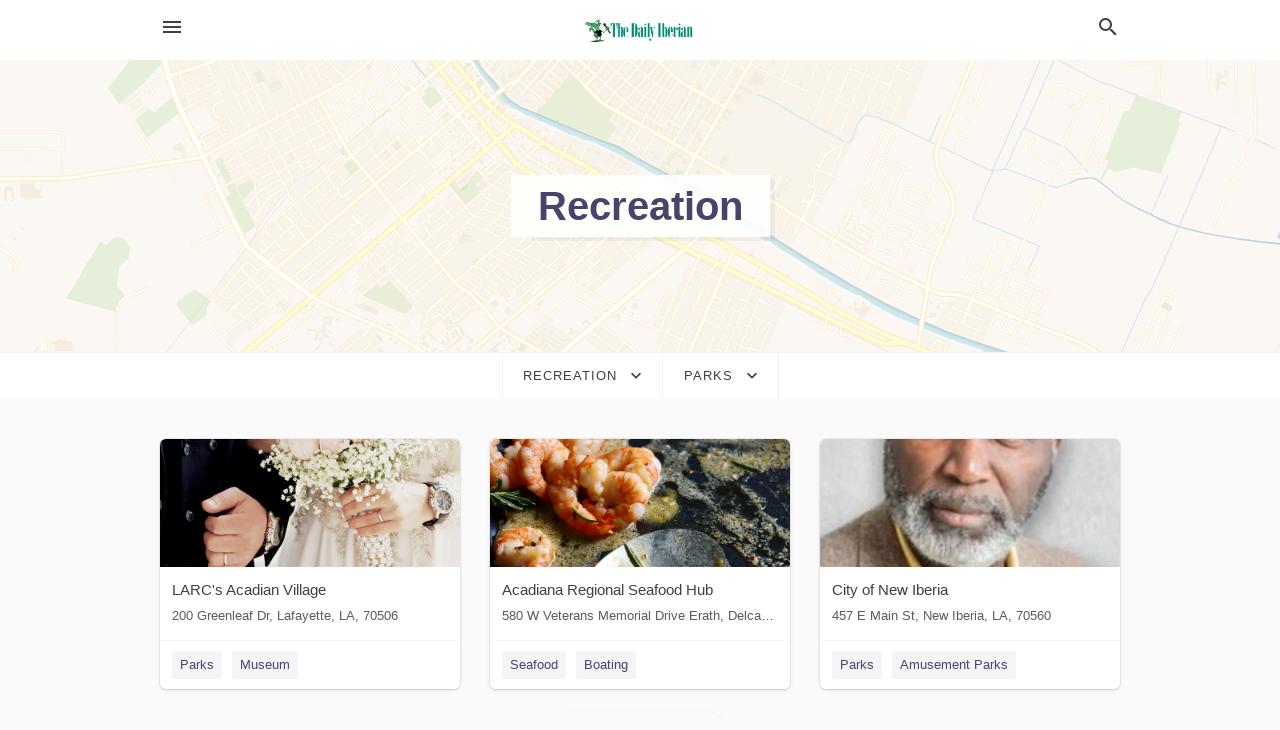

--- FILE ---
content_type: text/html; charset=utf-8
request_url: https://local.thedailyiberian.com/categories/recreation/parks
body_size: 9497
content:
<!DOCTYPE html>
<html lang="en" data-acm-directory="false">
  <head>
    <meta charset="utf-8">
    <meta name="viewport" content="initial-scale=1, width=device-width" />
    <!-- PWA Meta Tags -->
    <meta name="apple-mobile-web-app-capable" content="yes">
    <meta name="apple-mobile-web-app-status-bar-style" content="black-translucent">
    <meta name="apple-mobile-web-app-title" content="Parks in New Iberia - The Daily Iberian">
    <link rel="apple-touch-icon" href="/directory-favicon.ico" />
    <!-- Primary Meta Tags -->
    <title>Parks in New Iberia - The Daily Iberian</title>
    <meta name="title" content="Parks in New Iberia - The Daily Iberian">
    <meta name="description" content="">
    <link rel="shortcut icon" href="/directory-favicon.ico" />
    <meta itemprop="image" content="">

    <!-- Open Graph / Facebook -->
    <meta property="og:url" content="https://local.thedailyiberian.com/categories/recreation/parks">
    <meta property="og:type" content="website">
    <meta property="og:title" content="Parks in New Iberia - The Daily Iberian">
    <meta property="og:description" content="">
    <meta property="og:image" content="">

    <!-- Twitter -->
    <meta property="twitter:url" content="https://local.thedailyiberian.com/categories/recreation/parks">
    <meta property="twitter:title" content="Parks in New Iberia - The Daily Iberian">
    <meta property="twitter:description" content="">
    <meta property="twitter:image" content="">
    <meta property="twitter:card" content="summary_large_image">


    <!-- Google Search Console -->
      <meta name="google-site-verification" content="osZ-WjvxkpjxgNHhRYkcTwoyhUWiE0y5x2NbHRbwEF8" />


    <!-- Other Assets -->
      <link rel="stylesheet" href="https://unpkg.com/leaflet@1.6.0/dist/leaflet.css" integrity="sha512-xwE/Az9zrjBIphAcBb3F6JVqxf46+CDLwfLMHloNu6KEQCAWi6HcDUbeOfBIptF7tcCzusKFjFw2yuvEpDL9wQ==" crossorigin=""/>


    <!-- Google Analytics -->

    <link rel="stylesheet" media="screen" href="/assets/directory/index-625ebbc43c213a1a95e97871809bb1c7c764b7e3acf9db3a90d549597404474f.css" />
      <!-- Global site tag (gtag.js) - Google Analytics -->
<script async src="https://www.googletagmanager.com/gtag/js?id=UA-6144066-90"></script>
<script>
  window.dataLayer = window.dataLayer || [];
  function gtag(){dataLayer.push(arguments);}
  gtag('js', new Date());

  gtag('config', 'UA-6144066-90');
</script>

<meta name="google-site-verification" content="JHZ8mT5vnJBAv9nU9zsAm3YJJtj0zRLHr2Vvy6e9pz8" />


    <script>
//<![CDATA[

      const MESEARCH_KEY = "";

//]]>
</script>
      <script src="/assets/directory/resources/jquery.min-a4ef3f56a89b3569946388ef171b1858effcfc18c06695b3b9cab47996be4986.js"></script>
      <link rel="stylesheet" media="screen" href="/assets/directory/materialdesignicons.min-aafad1dc342d5f4be026ca0942dc89d427725af25326ef4881f30e8d40bffe7e.css" />
  </head>

  <body class="preload" data-theme="">


    <style>
      :root {
        --color-link-alt: #6772E5 !important;
      }
    </style>

    <div class="blocker-banner" id="blocker-banner" style="display: none;">
      <div class="blocker-banner-interior">
        <span class="icon mdi mdi-alert"></span>
        <div class="blocker-banner-title">We notice you're using an ad blocker.</div>
        <div class="blocker-banner-text">Since the purpose of this site is to display digital ads, please disable your ad blocker to prevent content from breaking.</div>
        <span class="close mdi mdi-close"></span>
      </div>
    </div>

    <div class="wrapper">
      <div class="header ">
  <div class="header-main">
    <div class="container ">
      <style>
  body {
    font-family: "Arial", sans-serif;
  }
</style>
<a class="logo" href=/ aria-label="Business logo clickable to go to the home page">
    <img src="https://assets.secure.ownlocal.com/img/logos/1763/original_logos.png?1466628615" alt="The Daily Iberian">
</a>
<a class="mdi main-nav-item mdi-menu menu-container" aria-label="hamburger menu" aria-expanded="false" href="."></a>
<a class="mdi main-nav-item search-icon" style="right: 20px;left: auto;" href="." title="Search business collapsed">
  <svg class="magnify-icon" xmlns="http://www.w3.org/2000/svg" width="1em" height="1em" viewBox="0 0 24 24">
    <path fill="#404040" d="M9.5 3A6.5 6.5 0 0 1 16 9.5c0 1.61-.59 3.09-1.56 4.23l.27.27h.79l5 5l-1.5 1.5l-5-5v-.79l-.27-.27A6.52 6.52 0 0 1 9.5 16A6.5 6.5 0 0 1 3 9.5A6.5 6.5 0 0 1 9.5 3m0 2C7 5 5 7 5 9.5S7 14 9.5 14S14 12 14 9.5S12 5 9.5 5" />
  </svg>
  <svg class="ex-icon" xmlns="http://www.w3.org/2000/svg" width="1em" height="1em" viewBox="0 0 24 24">
    <path fill="#404040" d="M6.4 19L5 17.6l5.6-5.6L5 6.4L6.4 5l5.6 5.6L17.6 5L19 6.4L13.4 12l5.6 5.6l-1.4 1.4l-5.6-5.6z" />
  </svg>
</a>
<ul class="nav">
  <li><a href="/" aria-label="directory home"><span class="mdi mdi-home"></span><span>Directory Home</span></a></li>
  <li><a href="/shop-local" aria-label="shop local"><span class="mdi mdi-storefront"></span><span>Shop Local</span></a></li>
  <li>
    <li><a href="/offers" aria-label="offers"><span class="mdi mdi-picture-in-picture-top-right"></span><span>Offers</span></a></li>
    <li><a href="/ads" aria-label="printed ads"><span class="mdi mdi-newspaper"></span><span>Print Ads</span></a></li>
  <li><a href="/categories" aria-label="categories"><span class="mdi mdi-layers-outline"></span><span>Categories</span></a></li>
  <li>
    <a href="https://www.thedailyiberian.com/"  aria-label="newspaper name">
      <span class="mdi mdi-home-outline"></span><span>The Daily Iberian</span>
    </a>
  </li>
</ul>
<div class="header-search">
  <svg xmlns="http://www.w3.org/2000/svg" width="20px" height="20px" viewBox="0 2 25 25">
    <path fill="#404040" d="M9.5 3A6.5 6.5 0 0 1 16 9.5c0 1.61-.59 3.09-1.56 4.23l.27.27h.79l5 5l-1.5 1.5l-5-5v-.79l-.27-.27A6.52 6.52 0 0 1 9.5 16A6.5 6.5 0 0 1 3 9.5A6.5 6.5 0 0 1 9.5 3m0 2C7 5 5 7 5 9.5S7 14 9.5 14S14 12 14 9.5S12 5 9.5 5"></path>
  </svg>
    <form action="/businesses" accept-charset="UTF-8" method="get">
      <input class="search-box" autocomplete="off" type="text" placeholder="Search for businesses" name="q" value="" />
</form></div>

    </div>
  </div>
</div>


      <div class="page-hero">
  <div class="page-hero-inner">
    <h1><span class="highlight"><span>Recreation</span></h1>
  </div>
  <div id="map" class="page-map"></div>
</div>
<div class="subheader page-dropdowns">
  <ul>
    <li>
      <label><span>Recreation</span></label>
      <select name="category" id="category"><option data-link="/categories/agriculture" value="agriculture">Agriculture</option>
<option data-link="/categories/arts-and-entertainment" value="arts-and-entertainment">Arts &amp; Entertainment</option>
<option data-link="/categories/auto" value="auto">Auto</option>
<option data-link="/categories/beauty-and-wellness" value="beauty-and-wellness">Beauty &amp; Wellness</option>
<option data-link="/categories/communication" value="communication">Communication</option>
<option data-link="/categories/community" value="community">Community</option>
<option data-link="/categories/construction" value="construction">Construction</option>
<option data-link="/categories/education" value="education">Education</option>
<option data-link="/categories/finance" value="finance">Finance</option>
<option data-link="/categories/food-and-beverage" value="food-and-beverage">Food and Beverage</option>
<option data-link="/categories/house-and-home" value="house-and-home">House &amp; Home</option>
<option data-link="/categories/insurance" value="insurance">Insurance</option>
<option data-link="/categories/legal" value="legal">Legal</option>
<option data-link="/categories/manufacturing" value="manufacturing">Manufacturing</option>
<option data-link="/categories/medical" value="medical">Medical</option>
<option data-link="/categories/nightlife" value="nightlife">Nightlife</option>
<option data-link="/categories/pets-and-animals" value="pets-and-animals">Pets &amp; Animals</option>
<option data-link="/categories/philanthropy" value="philanthropy">Philanthropy</option>
<option data-link="/categories/photo-and-video" value="photo-and-video">Photo &amp; Video</option>
<option data-link="/categories/public-services" value="public-services">Public Services</option>
<option data-link="/categories/real-estate" value="real-estate">Real Estate</option>
<option data-link="/categories/recreation" selected="selected" value="recreation">Recreation</option>
<option data-link="/categories/religion" value="religion">Religion</option>
<option data-link="/categories/services" value="services">Services</option>
<option data-link="/categories/shop-local" value="shop-local">Shop Local</option>
<option data-link="/categories/shopping" value="shopping">Shopping</option>
<option data-link="/categories/technical" value="technical">Technical</option>
<option data-link="/categories/transportation" value="transportation">Transportation</option>
<option data-link="/categories/travel" value="travel">Travel</option>
<option data-link="/categories/utilities" value="utilities">Utilities</option></select>
    </li>
    <li>
      <label><span>Parks</span></label>
      <select name="sub_category" id="sub_category"><option data-link="/categories/recreation" value="All Businesses">All Businesses</option>
<option disabled="disabled" value="0">----</option>
<option data-link="/categories/recreation/acrobatic-diving-pool" value="acrobatic-diving-pool">Acrobatic Diving Pool</option>
<option data-link="/categories/recreation/adventure-sports" value="adventure-sports">Adventure Sports</option>
<option data-link="/categories/recreation/adventure-sports-center" value="adventure-sports-center">Adventure Sports Center</option>
<option data-link="/categories/recreation/aerial-sports-center" value="aerial-sports-center">Aerial Sports Center</option>
<option data-link="/categories/recreation/aero-dance-class" value="aero-dance-class">Aero Dance Class</option>
<option data-link="/categories/recreation/aeroclub" value="aeroclub">Aeroclub</option>
<option data-link="/categories/recreation/aikido-club" value="aikido-club">Aikido Club</option>
<option data-link="/categories/recreation/american-football-field" value="american-football-field">American Football Field</option>
<option data-link="/categories/recreation/amusement-center" value="amusement-center">Amusement Center</option>
<option data-link="/categories/recreation/amusement-park" value="amusement-park">Amusement Park</option>
<option data-link="/categories/recreation/amusement-park-ride" value="amusement-park-ride">Amusement Park Ride</option>
<option data-link="/categories/recreation/amusement-parks" value="amusement-parks">Amusement Parks</option>
<option data-link="/categories/recreation/animal-park" value="animal-park">Animal Park</option>
<option data-link="/categories/recreation/aquarium" value="aquarium">Aquarium</option>
<option data-link="/categories/recreation/aquariums" value="aquariums">Aquariums</option>
<option data-link="/categories/recreation/aquatic-centre" value="aquatic-centre">Aquatic Centre</option>
<option data-link="/categories/recreation/arboretum" value="arboretum">Arboretum</option>
<option data-link="/categories/recreation/arcade-games" value="arcade-games">Arcade Games</option>
<option data-link="/categories/recreation/archery-club" value="archery-club">Archery Club</option>
<option data-link="/categories/recreation/archery-event" value="archery-event">Archery Event</option>
<option data-link="/categories/recreation/archery-hall" value="archery-hall">Archery Hall</option>
<option data-link="/categories/recreation/archery-range" value="archery-range">Archery Range</option>
<option data-link="/categories/recreation/athletic-club" value="athletic-club">Athletic Club</option>
<option data-link="/categories/recreation/athletic-field" value="athletic-field">Athletic Field</option>
<option data-link="/categories/recreation/athletic-park" value="athletic-park">Athletic Park</option>
<option data-link="/categories/recreation/athletic-track" value="athletic-track">Athletic Track</option>
<option data-link="/categories/recreation/bbq-area" value="bbq-area">BBQ Area</option>
<option data-link="/categories/recreation/bmx-club" value="bmx-club">BMX Club</option>
<option data-link="/categories/recreation/bmx-park" value="bmx-park">BMX Park</option>
<option data-link="/categories/recreation/bmx-track" value="bmx-track">BMX Track</option>
<option data-link="/categories/recreation/badminton-club" value="badminton-club">Badminton Club</option>
<option data-link="/categories/recreation/badminton-complex" value="badminton-complex">Badminton Complex</option>
<option data-link="/categories/recreation/badminton-court" value="badminton-court">Badminton Court</option>
<option data-link="/categories/recreation/bait-shop" value="bait-shop">Bait Shop</option>
<option data-link="/categories/recreation/barbecue-area" value="barbecue-area">Barbecue area</option>
<option data-link="/categories/recreation/baseball" value="baseball">Baseball</option>
<option data-link="/categories/recreation/baseball-club" value="baseball-club">Baseball Club</option>
<option data-link="/categories/recreation/baseball-field" value="baseball-field">Baseball Field</option>
<option data-link="/categories/recreation/basketball-club" value="basketball-club">Basketball Club</option>
<option data-link="/categories/recreation/basketball-court" value="basketball-court">Basketball Court</option>
<option data-link="/categories/recreation/batting-cage-center" value="batting-cage-center">Batting Cage Center</option>
<option data-link="/categories/recreation/beach-pavillion" value="beach-pavillion">Beach Pavillion</option>
<option data-link="/categories/recreation/beach-volleyball-club" value="beach-volleyball-club">Beach Volleyball Club</option>
<option data-link="/categories/recreation/beach-volleyball-court" value="beach-volleyball-court">Beach Volleyball Court</option>
<option data-link="/categories/recreation/bicycle-club" value="bicycle-club">Bicycle Club</option>
<option data-link="/categories/recreation/bicycle-rack" value="bicycle-rack">Bicycle Rack</option>
<option data-link="/categories/recreation/bicycle-rental-service" value="bicycle-rental-service">Bicycle Rental Service</option>
<option data-link="/categories/recreation/bicycle-repair-shop" value="bicycle-repair-shop">Bicycle Repair Shop</option>
<option data-link="/categories/recreation/bicycle-store" value="bicycle-store">Bicycle Store</option>
<option data-link="/categories/recreation/bike-shops" value="bike-shops">Bike Shops</option>
<option data-link="/categories/recreation/bird-watching-area" value="bird-watching-area">Bird Watching Area</option>
<option data-link="/categories/recreation/board-game-club" value="board-game-club">Board Game Club</option>
<option data-link="/categories/recreation/boat-club" value="boat-club">Boat Club</option>
<option data-link="/categories/recreation/boat-ramp" value="boat-ramp">Boat Ramp</option>
<option data-link="/categories/recreation/boat-rental-service" value="boat-rental-service">Boat Rental Service</option>
<option data-link="/categories/recreation/boating" value="boating">Boating</option>
<option data-link="/categories/recreation/bocce-ball-court" value="bocce-ball-court">Bocce Ball Court</option>
<option data-link="/categories/recreation/boot-camp" value="boot-camp">Boot Camp</option>
<option data-link="/categories/recreation/botanical-garden" value="botanical-garden">Botanical Garden</option>
<option data-link="/categories/recreation/botanical-gardens-and-zoos" value="botanical-gardens-and-zoos">Botanical Gardens and Zoos</option>
<option data-link="/categories/recreation/bouncy-castle-hire" value="bouncy-castle-hire">Bouncy Castle Hire</option>
<option data-link="/categories/recreation/bowling-alley" value="bowling-alley">Bowling Alley</option>
<option data-link="/categories/recreation/bowling-club" value="bowling-club">Bowling Club</option>
<option data-link="/categories/recreation/bowling-lanes" value="bowling-lanes">Bowling Lanes</option>
<option data-link="/categories/recreation/boxing-club" value="boxing-club">Boxing Club</option>
<option data-link="/categories/recreation/boxing-ring" value="boxing-ring">Boxing Ring</option>
<option data-link="/categories/recreation/bridge-club" value="bridge-club">Bridge Club</option>
<option data-link="/categories/recreation/bullring" value="bullring">Bullring</option>
<option data-link="/categories/recreation/bungee-jumping-center" value="bungee-jumping-center">Bungee Jumping Center</option>
<option data-link="/categories/recreation/camp" value="camp">Camp</option>
<option data-link="/categories/recreation/camping" value="camping">Camping</option>
<option data-link="/categories/recreation/canoe-&amp;-kayak-rental-service" value="canoe-&amp;-kayak-rental-service">Canoe &amp; Kayak Rental Service</option>
<option data-link="/categories/recreation/canoe-and-kayak-club" value="canoe-and-kayak-club">Canoe and Kayak Club</option>
<option data-link="/categories/recreation/canoeing-area" value="canoeing-area">Canoeing Area</option>
<option data-link="/categories/recreation/car-racing-track" value="car-racing-track">Car Racing Track</option>
<option data-link="/categories/recreation/carnival-club" value="carnival-club">Carnival Club</option>
<option data-link="/categories/recreation/carriage-ride-service" value="carriage-ride-service">Carriage Ride Service</option>
<option data-link="/categories/recreation/casinos" value="casinos">Casinos</option>
<option data-link="/categories/recreation/chess-club" value="chess-club">Chess Club</option>
<option data-link="/categories/recreation/chess-and-card-club" value="chess-and-card-club">Chess and Card Club</option>
<option data-link="/categories/recreation/childrens-club" value="childrens-club">Childrens Club</option>
<option data-link="/categories/recreation/children%E2%80%99s-amusement-center" value="children’s-amusement-center">Children’s Amusement Center</option>
<option data-link="/categories/recreation/children%E2%80%99s-party-service" value="children’s-party-service">Children’s Party Service</option>
<option data-link="/categories/recreation/computer-club" value="computer-club">Computer Club</option>
<option data-link="/categories/recreation/country-club" value="country-club">Country Club</option>
<option data-link="/categories/recreation/country-park" value="country-park">Country Park</option>
<option data-link="/categories/recreation/cricket-club" value="cricket-club">Cricket Club</option>
<option data-link="/categories/recreation/cricket-ground" value="cricket-ground">Cricket Ground</option>
<option data-link="/categories/recreation/croquet-club" value="croquet-club">Croquet Club</option>
<option data-link="/categories/recreation/curling-club" value="curling-club">Curling Club</option>
<option data-link="/categories/recreation/curling-hall" value="curling-hall">Curling Hall</option>
<option data-link="/categories/recreation/cycling-park" value="cycling-park">Cycling Park</option>
<option data-link="/categories/recreation/disabled-sports-center" value="disabled-sports-center">Disabled Sports Center</option>
<option data-link="/categories/recreation/disc-golf-course" value="disc-golf-course">Disc Golf Course</option>
<option data-link="/categories/recreation/dive-club" value="dive-club">Dive Club</option>
<option data-link="/categories/recreation/diving-center" value="diving-center">Diving Center</option>
<option data-link="/categories/recreation/dogsled-ride-service" value="dogsled-ride-service">Dogsled Ride Service</option>
<option data-link="/categories/recreation/ecological-park" value="ecological-park">Ecological Park</option>
<option data-link="/categories/recreation/equestrian-club" value="equestrian-club">Equestrian Club</option>
<option data-link="/categories/recreation/equestrian-facility" value="equestrian-facility">Equestrian Facility</option>
<option data-link="/categories/recreation/equestrian-resort" value="equestrian-resort">Equestrian Resort</option>
<option data-link="/categories/recreation/fairground" value="fairground">Fairground</option>
<option data-link="/categories/recreation/family-fun" value="family-fun">Family Fun</option>
<option data-link="/categories/recreation/fencing-salon" value="fencing-salon">Fencing Salon</option>
<option data-link="/categories/recreation/ferris-wheel" value="ferris-wheel">Ferris wheel</option>
<option data-link="/categories/recreation/firearms" value="firearms">Firearms</option>
<option data-link="/categories/recreation/fishing-camp" value="fishing-camp">Fishing Camp</option>
<option data-link="/categories/recreation/fishing-charter" value="fishing-charter">Fishing Charter</option>
<option data-link="/categories/recreation/fishing-club" value="fishing-club">Fishing Club</option>
<option data-link="/categories/recreation/fishing-pier" value="fishing-pier">Fishing Pier</option>
<option data-link="/categories/recreation/fishing-pond" value="fishing-pond">Fishing Pond</option>
<option data-link="/categories/recreation/football-club" value="football-club">Football Club</option>
<option data-link="/categories/recreation/freestyle-wrestling" value="freestyle-wrestling">Freestyle Wrestling</option>
<option data-link="/categories/recreation/gambling-house" value="gambling-house">Gambling House</option>
<option data-link="/categories/recreation/garden" value="garden">Garden</option>
<option data-link="/categories/recreation/go-kart-track" value="go-kart-track">Go-Kart Track</option>
<option data-link="/categories/recreation/golf-club" value="golf-club">Golf Club</option>
<option data-link="/categories/recreation/golf-course" value="golf-course">Golf Course</option>
<option data-link="/categories/recreation/golf-courses" value="golf-courses">Golf Courses</option>
<option data-link="/categories/recreation/golf-driving-range" value="golf-driving-range">Golf Driving Range</option>
<option data-link="/categories/recreation/golf-instructor" value="golf-instructor">Golf Instructor</option>
<option data-link="/categories/recreation/greco-roman-wrestling" value="greco-roman-wrestling">Greco Roman Wrestling</option>
<option data-link="/categories/recreation/greyhound-stadium" value="greyhound-stadium">Greyhound Stadium</option>
<option data-link="/categories/recreation/gun-club" value="gun-club">Gun Club</option>
<option data-link="/categories/recreation/gymnasiums" value="gymnasiums">Gymnasiums</option>
<option data-link="/categories/recreation/gymnastics-center" value="gymnastics-center">Gymnastics Center</option>
<option data-link="/categories/recreation/gymnastics-club" value="gymnastics-club">Gymnastics Club</option>
<option data-link="/categories/recreation/handball-club" value="handball-club">Handball Club</option>
<option data-link="/categories/recreation/handball-court" value="handball-court">Handball Court</option>
<option data-link="/categories/recreation/hang-gliding-center" value="hang-gliding-center">Hang Gliding Center</option>
<option data-link="/categories/recreation/high-ropes-course" value="high-ropes-course">High Ropes Course</option>
<option data-link="/categories/recreation/hiking-area" value="hiking-area">Hiking Area</option>
<option data-link="/categories/recreation/historic-homes" value="historic-homes">Historic Homes</option>
<option data-link="/categories/recreation/hockey-club" value="hockey-club">Hockey Club</option>
<option data-link="/categories/recreation/hockey-field" value="hockey-field">Hockey Field</option>
<option data-link="/categories/recreation/hockey-rink" value="hockey-rink">Hockey Rink</option>
<option data-link="/categories/recreation/holiday-park" value="holiday-park">Holiday Park</option>
<option data-link="/categories/recreation/horse-riding-field" value="horse-riding-field">Horse Riding Field</option>
<option data-link="/categories/recreation/hunting-area" value="hunting-area">Hunting Area</option>
<option data-link="/categories/recreation/hunting-club" value="hunting-club">Hunting Club</option>
<option data-link="/categories/recreation/hunting-preserve" value="hunting-preserve">Hunting Preserve</option>
<option data-link="/categories/recreation/hunting-and-fishing" value="hunting-and-fishing">Hunting and Fishing</option>
<option data-link="/categories/recreation/ice-hockey-club" value="ice-hockey-club">Ice Hockey Club</option>
<option data-link="/categories/recreation/ice-skating-club" value="ice-skating-club">Ice Skating Club</option>
<option data-link="/categories/recreation/ice-skating-instructor" value="ice-skating-instructor">Ice Skating Instructor</option>
<option data-link="/categories/recreation/ice-skating-rink" value="ice-skating-rink">Ice Skating Rink</option>
<option data-link="/categories/recreation/indoor-cycling" value="indoor-cycling">Indoor Cycling</option>
<option data-link="/categories/recreation/indoor-golf-course" value="indoor-golf-course">Indoor Golf Course</option>
<option data-link="/categories/recreation/indoor-playground" value="indoor-playground">Indoor Playground</option>
<option data-link="/categories/recreation/indoor-playground" value="indoor-playground">Indoor Playground</option>
<option data-link="/categories/recreation/indoor-snowcenter" value="indoor-snowcenter">Indoor Snowcenter</option>
<option data-link="/categories/recreation/indoor-swimming-pool" value="indoor-swimming-pool">Indoor Swimming Pool</option>
<option data-link="/categories/recreation/judo-club" value="judo-club">Judo Club</option>
<option data-link="/categories/recreation/kabaddi-club" value="kabaddi-club">Kabaddi Club</option>
<option data-link="/categories/recreation/karate-club" value="karate-club">Karate Club</option>
<option data-link="/categories/recreation/laser-tag-center" value="laser-tag-center">Laser Tag Center</option>
<option data-link="/categories/recreation/lawn-bowls-club" value="lawn-bowls-club">Lawn Bowls Club</option>
<option data-link="/categories/recreation/leagues-club" value="leagues-club">Leagues Club</option>
<option data-link="/categories/recreation/leisure-centre" value="leisure-centre">Leisure Centre</option>
<option data-link="/categories/recreation/lido" value="lido">Lido</option>
<option data-link="/categories/recreation/little-league-club" value="little-league-club">Little League Club</option>
<option data-link="/categories/recreation/little-league-field" value="little-league-field">Little League Field</option>
<option data-link="/categories/recreation/mah-jong-house" value="mah-jong-house">Mah Jong House</option>
<option data-link="/categories/recreation/marina" value="marina">Marina</option>
<option data-link="/categories/recreation/markmens-clubhouse" value="markmens-clubhouse">Markmens Clubhouse</option>
<option data-link="/categories/recreation/martial-arts" value="martial-arts">Martial Arts</option>
<option data-link="/categories/recreation/martial-arts-club" value="martial-arts-club">Martial Arts Club</option>
<option data-link="/categories/recreation/memorial-park" value="memorial-park">Memorial Park</option>
<option data-link="/categories/recreation/miniature-golf-course" value="miniature-golf-course">Miniature Golf Course</option>
<option data-link="/categories/recreation/model-car-play-area" value="model-car-play-area">Model Car Play Area</option>
<option data-link="/categories/recreation/motoring-club" value="motoring-club">Motoring Club</option>
<option data-link="/categories/recreation/mountain-cable-car" value="mountain-cable-car">Mountain Cable Car</option>
<option data-link="/categories/recreation/mountaineering-class" value="mountaineering-class">Mountaineering Class</option>
<option data-link="/categories/recreation/muay-thai-boxing-gym" value="muay-thai-boxing-gym">Muay Thai Boxing Gym</option>
<option data-link="/categories/recreation/musical-club" value="musical-club">Musical Club</option>
<option data-link="/categories/recreation/national-forest" value="national-forest">National Forest</option>
<option data-link="/categories/recreation/national-park" value="national-park">National Park</option>
<option data-link="/categories/recreation/national-reserve" value="national-reserve">National Reserve</option>
<option data-link="/categories/recreation/nature-preserve" value="nature-preserve">Nature Preserve</option>
<option data-link="/categories/recreation/netball-club" value="netball-club">Netball Club</option>
<option data-link="/categories/recreation/nudist-club" value="nudist-club">Nudist Club</option>
<option data-link="/categories/recreation/nudist-park" value="nudist-park">Nudist Park</option>
<option data-link="/categories/recreation/off-roading-area" value="off-roading-area">Off Roading Area</option>
<option data-link="/categories/recreation/off-track-betting-shop" value="off-track-betting-shop">Off Track Betting Shop</option>
<option data-link="/categories/recreation/off-road-race-track" value="off-road-race-track">Off-road Race Track</option>
<option data-link="/categories/recreation/outdoor-activity-organiser" value="outdoor-activity-organiser">Outdoor Activity Organiser</option>
<option data-link="/categories/recreation/outdoor-bath" value="outdoor-bath">Outdoor Bath</option>
<option data-link="/categories/recreation/outdoor-equestrian-facility" value="outdoor-equestrian-facility">Outdoor Equestrian Facility</option>
<option data-link="/categories/recreation/outdoor-swimming-pool" value="outdoor-swimming-pool">Outdoor Swimming Pool</option>
<option data-link="/categories/recreation/pachinko-parlor" value="pachinko-parlor">Pachinko Parlor</option>
<option data-link="/categories/recreation/padel-club" value="padel-club">Padel Club</option>
<option data-link="/categories/recreation/padel-court" value="padel-court">Padel Court</option>
<option data-link="/categories/recreation/paintball-center" value="paintball-center">Paintball Center</option>
<option data-link="/categories/recreation/parasailing-ride-service" value="parasailing-ride-service">Parasailing Ride Service</option>
<option data-link="/categories/recreation/park" value="park">Park</option>
<option data-link="/categories/recreation/parkour-spot" value="parkour-spot">Parkour Spot</option>
<option data-link="/categories/recreation/parks" selected="selected" value="parks">Parks</option>
<option data-link="/categories/recreation/picnic-ground" value="picnic-ground">Picnic Ground</option>
<option data-link="/categories/recreation/playground" value="playground">Playground</option>
<option data-link="/categories/recreation/polo-club" value="polo-club">Polo Club</option>
<option data-link="/categories/recreation/pony-club" value="pony-club">Pony Club</option>
<option data-link="/categories/recreation/pony-ride-service" value="pony-ride-service">Pony Ride Service</option>
<option data-link="/categories/recreation/pool-billard-club" value="pool-billard-club">Pool Billard Club</option>
<option data-link="/categories/recreation/pool-hall" value="pool-hall">Pool Hall</option>
<option data-link="/categories/recreation/private-golf-course" value="private-golf-course">Private Golf Course</option>
<option data-link="/categories/recreation/promenade" value="promenade">Promenade</option>
<option data-link="/categories/recreation/public-golf-course" value="public-golf-course">Public Golf Course</option>
<option data-link="/categories/recreation/public-swimming-pool" value="public-swimming-pool">Public Swimming Pool</option>
<option data-link="/categories/recreation/racecourse" value="racecourse">Racecourse</option>
<option data-link="/categories/recreation/racquetball-club" value="racquetball-club">Racquetball Club</option>
<option data-link="/categories/recreation/raft-trip-outfitter" value="raft-trip-outfitter">Raft Trip Outfitter</option>
<option data-link="/categories/recreation/rafting" value="rafting">Rafting</option>
<option data-link="/categories/recreation/recreation-center" value="recreation-center">Recreation Center</option>
<option data-link="/categories/recreation/road-cycling" value="road-cycling">Road Cycling</option>
<option data-link="/categories/recreation/rock-climbing" value="rock-climbing">Rock Climbing</option>
<option data-link="/categories/recreation/rock-climbing-gym" value="rock-climbing-gym">Rock Climbing Gym</option>
<option data-link="/categories/recreation/rodeo" value="rodeo">Rodeo</option>
<option data-link="/categories/recreation/roller-coaster" value="roller-coaster">Roller Coaster</option>
<option data-link="/categories/recreation/roller-skating-club" value="roller-skating-club">Roller Skating Club</option>
<option data-link="/categories/recreation/roller-skating-rink" value="roller-skating-rink">Roller Skating Rink</option>
<option data-link="/categories/recreation/rowing-area" value="rowing-area">Rowing Area</option>
<option data-link="/categories/recreation/rowing-club" value="rowing-club">Rowing Club</option>
<option data-link="/categories/recreation/rugby" value="rugby">Rugby</option>
<option data-link="/categories/recreation/rugby-club" value="rugby-club">Rugby Club</option>
<option data-link="/categories/recreation/rugby-field" value="rugby-field">Rugby Field</option>
<option data-link="/categories/recreation/rugby-league-club" value="rugby-league-club">Rugby League Club</option>
<option data-link="/categories/recreation/scuba-instructor" value="scuba-instructor">SCUBA Instructor</option>
<option data-link="/categories/recreation/sailing-club" value="sailing-club">Sailing Club</option>
<option data-link="/categories/recreation/sailing-event-area" value="sailing-event-area">Sailing Event Area</option>
<option data-link="/categories/recreation/scale-model-club" value="scale-model-club">Scale Model Club</option>
<option data-link="/categories/recreation/scenic-spot" value="scenic-spot">Scenic Spot</option>
<option data-link="/categories/recreation/shooting-event-area" value="shooting-event-area">Shooting Event Area</option>
<option data-link="/categories/recreation/shooting-range" value="shooting-range">Shooting Range</option>
<option data-link="/categories/recreation/skateboard-park" value="skateboard-park">Skateboard Park</option>
<option data-link="/categories/recreation/skating-instructor" value="skating-instructor">Skating Instructor</option>
<option data-link="/categories/recreation/skeet-shooting-range" value="skeet-shooting-range">Skeet Shooting Range</option>
<option data-link="/categories/recreation/ski-club" value="ski-club">Ski Club</option>
<option data-link="/categories/recreation/ski-school" value="ski-school">Ski School</option>
<option data-link="/categories/recreation/skiing" value="skiing">Skiing</option>
<option data-link="/categories/recreation/skydiving-center" value="skydiving-center">Skydiving Center</option>
<option data-link="/categories/recreation/soccer-club" value="soccer-club">Soccer Club</option>
<option data-link="/categories/recreation/soccer-field" value="soccer-field">Soccer Field</option>
<option data-link="/categories/recreation/soccer-practice" value="soccer-practice">Soccer Practice</option>
<option data-link="/categories/recreation/softball-club" value="softball-club">Softball Club</option>
<option data-link="/categories/recreation/softball-field" value="softball-field">Softball Field</option>
<option data-link="/categories/recreation/spectator-sports" value="spectator-sports">Spectator Sports</option>
<option data-link="/categories/recreation/sports-club" value="sports-club">Sports Club</option>
<option data-link="/categories/recreation/sports-clubs" value="sports-clubs">Sports Clubs</option>
<option data-link="/categories/recreation/sports-complex" value="sports-complex">Sports Complex</option>
<option data-link="/categories/recreation/sports-school" value="sports-school">Sports School</option>
<option data-link="/categories/recreation/squash-club" value="squash-club">Squash Club</option>
<option data-link="/categories/recreation/squash-court" value="squash-court">Squash Court</option>
<option data-link="/categories/recreation/stable" value="stable">Stable</option>
<option data-link="/categories/recreation/stadium" value="stadium">Stadium</option>
<option data-link="/categories/recreation/stamp-collectors-club" value="stamp-collectors-club">Stamp Collectors Club</option>
<option data-link="/categories/recreation/state-park" value="state-park">State Park</option>
<option data-link="/categories/recreation/summer-camp" value="summer-camp">Summer Camp</option>
<option data-link="/categories/recreation/summer-toboggan-run" value="summer-toboggan-run">Summer Toboggan Run</option>
<option data-link="/categories/recreation/surf-lifesaving-club" value="surf-lifesaving-club">Surf Lifesaving Club</option>
<option data-link="/categories/recreation/surf-school" value="surf-school">Surf School</option>
<option data-link="/categories/recreation/swim-club" value="swim-club">Swim Club</option>
<option data-link="/categories/recreation/swimming-basin" value="swimming-basin">Swimming Basin</option>
<option data-link="/categories/recreation/swimming-competition" value="swimming-competition">Swimming Competition</option>
<option data-link="/categories/recreation/swimming-facility" value="swimming-facility">Swimming Facility</option>
<option data-link="/categories/recreation/swimming-lake" value="swimming-lake">Swimming Lake</option>
<option data-link="/categories/recreation/swimming-pool" value="swimming-pool">Swimming Pool</option>
<option data-link="/categories/recreation/swimming-pool" value="swimming-pool">Swimming Pool</option>
<option data-link="/categories/recreation/synchronized-swimming" value="synchronized-swimming">Synchronized Swimming</option>
<option data-link="/categories/recreation/table-tennis-club" value="table-tennis-club">Table Tennis Club</option>
<option data-link="/categories/recreation/table-tennis-facility" value="table-tennis-facility">Table Tennis Facility</option>
<option data-link="/categories/recreation/tae-kwon-do-comp-area" value="tae-kwon-do-comp-area">Tae Kwon Do Comp Area</option>
<option data-link="/categories/recreation/tennis-club" value="tennis-club">Tennis Club</option>
<option data-link="/categories/recreation/tennis-court" value="tennis-court">Tennis Court</option>
<option data-link="/categories/recreation/theme-park" value="theme-park">Theme Park</option>
<option data-link="/categories/recreation/traditional-costume-club" value="traditional-costume-club">Traditional Costume Club</option>
<option data-link="/categories/recreation/velodrome" value="velodrome">Velodrome</option>
<option data-link="/categories/recreation/video-arcade" value="video-arcade">Video Arcade</option>
<option data-link="/categories/recreation/video-karaoke" value="video-karaoke">Video Karaoke</option>
<option data-link="/categories/recreation/volleyball-club" value="volleyball-club">Volleyball Club</option>
<option data-link="/categories/recreation/volleyball-court" value="volleyball-court">Volleyball Court</option>
<option data-link="/categories/recreation/water-park" value="water-park">Water Park</option>
<option data-link="/categories/recreation/water-polo-pool" value="water-polo-pool">Water Polo Pool</option>
<option data-link="/categories/recreation/water-skiing-club" value="water-skiing-club">Water Skiing Club</option>
<option data-link="/categories/recreation/water-skiing-instructor" value="water-skiing-instructor">Water Skiing Instructor</option>
<option data-link="/categories/recreation/weightlifting-area" value="weightlifting-area">Weightlifting Area</option>
<option data-link="/categories/recreation/wildlife-park" value="wildlife-park">Wildlife Park</option>
<option data-link="/categories/recreation/wildlife-refuge" value="wildlife-refuge">Wildlife Refuge</option>
<option data-link="/categories/recreation/wildlife-and-safari-park" value="wildlife-and-safari-park">Wildlife and Safari Park</option>
<option data-link="/categories/recreation/yacht-club" value="yacht-club">Yacht Club</option>
<option data-link="/categories/recreation/zoo" value="zoo">Zoo</option></select>
    </li>
  </ul>
</div>
<section class="standalone">
  <div class="container">
    <ul id="businesses_entity" class="cards">
      
<li class="" data-entity-id="69399473" data-name="LARC&#39;s Acadian Village" data-entity-type="business" data-controller="categories" data-action="show">
  <a itemscope itemtype="http://schema.org/LocalBusiness" class="card-top" href="/lafayette-la/larcs-acadian-village-337-981-2364" title="LARC&#39;s Acadian Village" aria-label="LARC&#39;s Acadian Village 200 Greenleaf Dr, Lafayette, LA, 70506" >
    <div
      class="image "
        style= "background-image: url('https://storage.googleapis.com/ownlocal-adforge-production/backgrounds/bank/photo-1617785258979-b50ebd43871e/full.webp');"
    >
    </div>
    <div class="card-info">
      <div itemprop="name" class="name">LARC&#39;s Acadian Village</div>
      <span itemprop="address" itemscope itemtype="http://schema.org/PostalAddress">
        <div itemprop="streetAddress" class="details">200 Greenleaf Dr, Lafayette, LA, 70506</div>
      </span>
    </div>
  </a>
  <div class="card-bottom">

    
<a class="tag" href="/categories/recreation/parks">
  Parks
</a>

<a class="tag" href="/categories/arts-and-entertainment/museum">
  Museum
</a>

  </div>
</li>

<li class="" data-entity-id="68953823" data-name="Acadiana Regional Seafood Hub" data-entity-type="business" data-controller="categories" data-action="show">
  <a itemscope itemtype="http://schema.org/LocalBusiness" class="card-top" href="/delcambre-la/acadiana-regional-seafood-hub-800-884-6120" title="Acadiana Regional Seafood Hub" aria-label="Acadiana Regional Seafood Hub 580 W Veterans Memorial Drive Erath, Delcambre, LA, 70528" >
    <div
      class="image "
        style= "background-image: url('https://storage.googleapis.com/ownlocal-adforge-production/backgrounds/bank/photo-1607276910948-b12ec6b3168a/full.webp');"
    >
    </div>
    <div class="card-info">
      <div itemprop="name" class="name">Acadiana Regional Seafood Hub</div>
      <span itemprop="address" itemscope itemtype="http://schema.org/PostalAddress">
        <div itemprop="streetAddress" class="details">580 W Veterans Memorial Drive Erath, Delcambre, LA, 70528</div>
      </span>
    </div>
  </a>
  <div class="card-bottom">

    
<a class="tag" href="/categories/food-and-beverage/seafood">
  Seafood
</a>

<a class="tag" href="/categories/recreation/boating">
  Boating
</a>

  </div>
</li>

<li class="" data-entity-id="66931815" data-name="City of New Iberia" data-entity-type="business" data-controller="categories" data-action="show">
  <a itemscope itemtype="http://schema.org/LocalBusiness" class="card-top" href="/new%20iberia-la/city-of-new-iberia-337-369-2300" title="City of New Iberia" aria-label="City of New Iberia 457 E Main St, New Iberia, LA, 70560" >
    <div
      class="image "
        style= "background-image: url('https://storage.googleapis.com/ownlocal-adforge-production/backgrounds/origamis/custom/7f95b4d9-1275-46c2-a101-d529632a494b/full.webp');"
    >
    </div>
    <div class="card-info">
      <div itemprop="name" class="name">City of New Iberia</div>
      <span itemprop="address" itemscope itemtype="http://schema.org/PostalAddress">
        <div itemprop="streetAddress" class="details">457 E Main St, New Iberia, LA, 70560</div>
      </span>
    </div>
  </a>
  <div class="card-bottom">

    
<a class="tag" href="/categories/recreation/parks">
  Parks
</a>

<a class="tag" href="/categories/recreation/amusement-parks">
  Amusement Parks
</a>

  </div>
</li>

    </ul>
      <button class="load-more load-more-hover">
        <span class="mdi mdi-chevron-down"></span><span>Load more</span>
      </button>
  </div>
</section>

<script>let coordinates = [29.9977, -91.8047];</script>
<script src="//unpkg.com/leaflet@1.6.0/dist/leaflet.js"></script>
<script src="/assets/directory/categories-f35bc05886f0eaed0ddf5da2ab755afab1a9ad4e6fb09543379963ea7eda838d.js"></script>

      <div class="footer">
  <div class="container">
    <div class="footer-top">
      <div class="links categories">
        <p class="footer-title">Categories</p>
        <ul>
          
<li>
  <a href="/categories/agriculture" aria-label='category Agriculture' >
    <span>
      Agriculture
    </span>
  </a>
</li>

<li>
  <a href="/categories/arts-and-entertainment" aria-label='category Arts and Entertainment' >
    <span>
      Arts and Entertainment
    </span>
  </a>
</li>

<li>
  <a href="/categories/auto" aria-label='category Auto' >
    <span>
      Auto
    </span>
  </a>
</li>

<li>
  <a href="/categories/beauty-and-wellness" aria-label='category Beauty and Wellness' >
    <span>
      Beauty and Wellness
    </span>
  </a>
</li>

<li>
  <a href="/categories/communication" aria-label='category Communication' >
    <span>
      Communication
    </span>
  </a>
</li>

<li>
  <a href="/categories/community" aria-label='category Community' >
    <span>
      Community
    </span>
  </a>
</li>

<li>
  <a href="/categories/construction" aria-label='category Construction' >
    <span>
      Construction
    </span>
  </a>
</li>

<li>
  <a href="/categories/education" aria-label='category Education' >
    <span>
      Education
    </span>
  </a>
</li>

<li>
  <a href="/categories/finance" aria-label='category Finance' >
    <span>
      Finance
    </span>
  </a>
</li>

<li>
  <a href="/categories/food-and-beverage" aria-label='category Food and Beverage' >
    <span>
      Food and Beverage
    </span>
  </a>
</li>

<li>
  <a href="/categories/house-and-home" aria-label='category House and Home' >
    <span>
      House and Home
    </span>
  </a>
</li>

<li>
  <a href="/categories/insurance" aria-label='category Insurance' >
    <span>
      Insurance
    </span>
  </a>
</li>

<li>
  <a href="/categories/legal" aria-label='category Legal' >
    <span>
      Legal
    </span>
  </a>
</li>

<li>
  <a href="/categories/manufacturing" aria-label='category Manufacturing' >
    <span>
      Manufacturing
    </span>
  </a>
</li>

<li>
  <a href="/categories/medical" aria-label='category Medical' >
    <span>
      Medical
    </span>
  </a>
</li>

<li>
  <a href="/categories/nightlife" aria-label='category Nightlife' >
    <span>
      Nightlife
    </span>
  </a>
</li>

<li>
  <a href="/categories/pets-and-animals" aria-label='category Pets and Animals' >
    <span>
      Pets and Animals
    </span>
  </a>
</li>

<li>
  <a href="/categories/philanthropy" aria-label='category Philanthropy' >
    <span>
      Philanthropy
    </span>
  </a>
</li>

<li>
  <a href="/categories/photo-and-video" aria-label='category Photo and Video' >
    <span>
      Photo and Video
    </span>
  </a>
</li>

<li>
  <a href="/categories/public-services" aria-label='category Public Services' >
    <span>
      Public Services
    </span>
  </a>
</li>

<li>
  <a href="/categories/real-estate" aria-label='category Real Estate' >
    <span>
      Real Estate
    </span>
  </a>
</li>

<li>
  <a href="/categories/recreation" aria-label='category Recreation' >
    <span>
      Recreation
    </span>
  </a>
</li>

<li>
  <a href="/categories/religion" aria-label='category Religion' >
    <span>
      Religion
    </span>
  </a>
</li>

<li>
  <a href="/categories/services" aria-label='category Services' >
    <span>
      Services
    </span>
  </a>
</li>

<li>
  <a href="/categories/shop-local" aria-label='category Shop Local' >
    <span>
      Shop Local
    </span>
  </a>
</li>

<li>
  <a href="/categories/shopping" aria-label='category Shopping' >
    <span>
      Shopping
    </span>
  </a>
</li>

<li>
  <a href="/categories/technical" aria-label='category Technical' >
    <span>
      Technical
    </span>
  </a>
</li>

<li>
  <a href="/categories/transportation" aria-label='category Transportation' >
    <span>
      Transportation
    </span>
  </a>
</li>

<li>
  <a href="/categories/travel" aria-label='category Travel' >
    <span>
      Travel
    </span>
  </a>
</li>

<li>
  <a href="/categories/utilities" aria-label='category Utilities' >
    <span>
      Utilities
    </span>
  </a>
</li>

        </ul>
      </div>
      <div class="links">
        <p class="footer-title">Directory</p>
        <ul>
          <li><a href="/promote">Get Verified</a></li>
          <li>
            <a href="https://admin.austin.ownlocal.com/login?p=1743" >
              <span>Login</span> 
            </a>
          </li>
          

          <li><a href="/terms">Terms of Service</a></li>
          <li><a href="/privacy">Privacy policy</a></li>
          <li><a href="/got-to-top" class="back-to-top">Go To Top</a></li>
        </ul>
      </div>
      <div class="clear"></div>
    </div>
  </div>
  <div class="footer-bottom">
    <div class="copyright">
      <div class="container">
        © 2026 
        <a href="https://www.thedailyiberian.com/" >
          The Daily Iberian
          </a>. Powered by <a href="http://ownlocal.com" target="_blank" class="bold-link">OwnLocal</a><span> – helping local media with innovative <a href="https://ownlocal.com/products" target="_blank">print to web</a> and directory software</span>.
      </div>
    </div>
  </div>
</div>

    </div>
    <script src="/assets/directory/index-584af2f59b30467a7e4b931fd3f3db8d26af04d8a92f1974cbe6875ccaaaa66e.js" defer="defer"></script>

      <script defer="defer" id="ownlocal-labs-script" src="https://storage.googleapis.com/ownlocal-labs/shop-local-banner.js"></script>

      <script>
        // AdBlock detection
        fetch('https://admin.ownlocal.com/api/adblock')
          .then(response => {
            if (!response.ok) {
              throw new Error('Network response was not ok');
            }
            return response.text();
          })
          .catch(error => {
            // Handle error, such as showing the blocker banner
            document.getElementById('blocker-banner').style.display = 'block';
          });
      </script>
    <script src="/assets/directory/interactions-e3133e709fc754effe1635477cc59c0147eaba70864f8c24d8f047f9063386f4.js" defer="defer"></script>
  </body>
</html>

<!-- RENDERED TIME: Saturday, 24 Jan 2026 00:58:20 Central Time (US & Canada) -->
